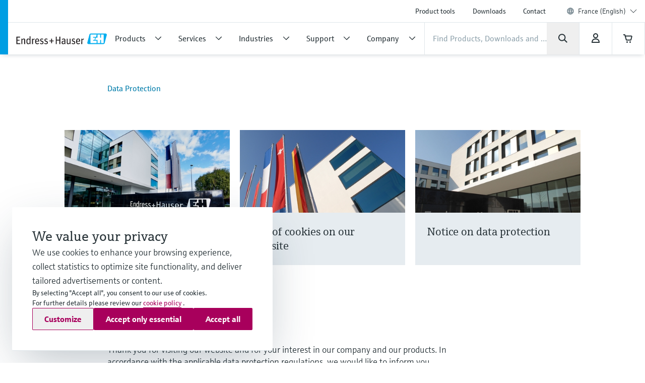

--- FILE ---
content_type: application/javascript; charset=utf-8
request_url: https://www.fr.endress.com/_/maintenance_mode/en
body_size: 221
content:
if(!window.eh) { window.eh = {} }; window.eh.maintenanceInfo = {"creationDate":"2026-01-29T17:07:12.146Z","nebp":{"enabled":true,"maintenanceEnabled":false,"maintenanceAnnouncementEnabled":false,"start":"2023-12-08T00:00:00.147Z","end":"2023-12-08T00:00:00.147Z","announcementStart":"2023-12-08T00:00:00.147Z","announcementEnd":"2023-12-08T00:00:00.147Z","inMaintenanceModeAnnnouncement":false,"inMaintenanceMode":false,"available":true,"maintenanceInfo":"Estimated downtime: 12/8/23 to 12/8/23 (UTC)","maintenanceCompletedText":"Please return on 12/8/23 (UTC), when we expect the maintenance period to be completed."},"productGuide":{"enabled":true,"maintenanceEnabled":false,"maintenanceAnnouncementEnabled":false,"start":"2021-10-24T00:00:00.147Z","end":"2021-10-24T00:00:00.147Z","announcementStart":"2021-10-24T00:00:00.147Z","announcementEnd":"2021-10-24T00:00:00.147Z","inMaintenanceModeAnnnouncement":false,"inMaintenanceMode":false,"available":true,"maintenanceInfo":"Estimated downtime: 10/24/21 to 10/24/21 (UTC)","maintenanceCompletedText":"Please return on 10/24/21 (UTC), when we expect the maintenance period to be completed."},"myDocuments":{"enabled":true,"maintenanceEnabled":false,"maintenanceAnnouncementEnabled":false,"start":"2026-01-25T00:00:00.147Z","end":"2026-01-25T00:00:00.147Z","announcementStart":"2026-01-25T00:00:00.147Z","announcementEnd":"2026-01-25T00:00:00.147Z","inMaintenanceModeAnnnouncement":false,"inMaintenanceMode":false,"available":true,"maintenanceInfo":"*my-documents.maintenance.tooltip-text","maintenanceCompletedText":"*my-documents.message-maintenance.completed"}}; document.dispatchEvent(new Event('MaintenanceInfo:loaded'));